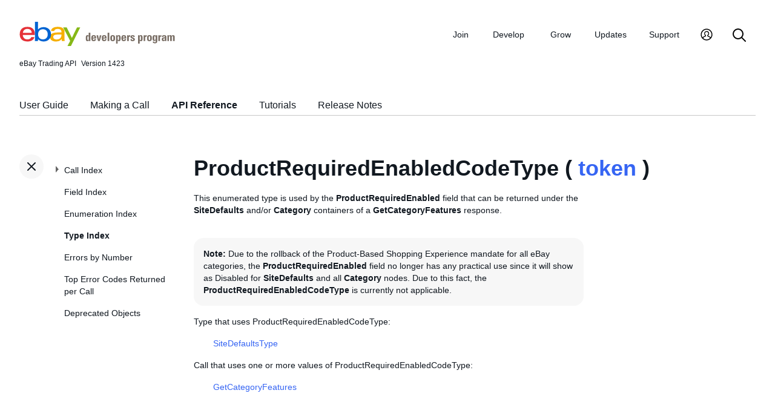

--- FILE ---
content_type: text/css
request_url: https://developer.ebay.com/DevZone/assets/navstyle.css
body_size: 2343
content:
:root {
    --tocnav-icon-width: 18px;
}

/* --------------Start page header bar ------------*/

#headbar {
    font-family: var(--marketsans-fontname), Arial, sans-serif;
    background-color: #ffffff;
    max-width: var(--screen-size-6);
    position: relative;
    display: grid;
    grid-template-columns: 1fr 3fr;
    padding: var(--spacing-large);
}

#headbar nav {
    grid-area: 1 / 1 / 1 / -1;
}

img.logo {
    display: inline-block;
    height: 40px;
    width: 257px;
}

/* Position the logo vertically within nav element*/
nav > a { 
    position:relative;
    top: 4px;
}

.icon--window {
    height: 16px;
    width: 14px;
    margin: -2px var(--spacing-tiny) 0 var(--spacing-tiny);
}

#dochead {
    grid-area: 2 / 1 / 2 / -1;
    font-size: var(--font-size-small);
    line-height: var(--line-height-small);
    padding: var(--spacing-medium) 0 var(--spacing-small);
}

#version {
    padding-left: var(--spacing-extra-small);
}

#docsetAll {
    grid-area: 3 / 1 / 3 / -1;
    padding: var(--spacing-large) 0 var(--spacing-tiny);
    border-bottom: var(--border-width-default) var(--border-style-default) var(--border-color-secondary);
}

#docsetAll > ul {
    margin: 0;
    padding: 0;
    list-style: none;
}

#docsetAll > ul > li {
    display: inline;
    font-size: var(--font-size-medium);
    line-height: var(--line-height-medium);
    padding: 0 var(--spacing-large) 0 0;
}

#docsetAll > ul > li.selected {
    font-weight: var(--font-weight-bold);
}

#docsetAll a:link,
#docsetAll a:visited,
#docsetAll a:hover,
#docsetAll a:active {
    color: var(--color-text-default);
    text-decoration: none;
}

#docsetAll a:hover {
    text-decoration: underline;
}

.docsetThis {
    color: red;
}

.docsetOther {
    color: red;
}

/* --------------End page header bar ------------*/

#bottomhalf {
    position: relative;
    display: grid;
    grid-template-columns: max-content max-content minmax(0, 1fr);
    grid-template-areas: "dv sb dc";
    grid-template-rows: auto;
    padding: var(--spacing-large) 0 0 var(--spacing-large);
}

#sidebarButtonCont {
    grid-area: dv;
    position: relative;
    top: 0;
    left: 0;
    cursor: pointer;
    margin: 0 var(--spacing-small) 0 0;
}
 
#sidebarButton {
    background: var(--color-grey1) url(../assets/smartmenus/css/sm-edp/icons/icon-close-small.svg) no-repeat center center;
    border: 2px solid transparent;
    border-radius: 50px;
    box-sizing: border-box;
    font-family: inherit;
    height: 40px;
    margin: 0;
    padding: 0;
    vertical-align: text-bottom;
    width: 40px;
}

#sidebar {
    grid-area: sb;
    width: 232px;

}

#sidebar.flag {
    display: none;
}

#sidebar a,
#sidebar a:link,
#sidebar a:hover
#sidebar a:visited,
#sidebar a:focus,
#sidebar a:active {
    display: block;
    color: var(--color-text-default);
    text-decoration: none;
    padding: var(--spacing-extra-small) 0;
}

#sidebar a:hover {
    text-decoration: underline;
}

#tocnav {
    padding-top: var(--spacing-extra-small);
    padding-right: var(--spacing-large);
    overflow-wrap: break-word;
}

#tocnav ul {
    margin: 0;
    padding: 0;
    list-style: none;
    display: none;
}

#tocnav li {
    margin: 0;
    list-style: none;
    padding: 0 0 0 var(--tocnav-icon-width);
    position: relative;
}

/* IE leaves a blank space where span is added so this is to avoid that */
* html #tocnav li {
    float: left;
    display: inline;
}

#tocnav li span {
    float: left;
    position: absolute;
    top: 11px;
    left: 0;
    width: var(--tocnav-icon-width);
    height: 13px;
    cursor: auto;
    font-size: 0;
}

#tocnav li span.collapsed {
    background: url(arrowClosedDkGray.png) no-repeat 0 0;
    cursor: pointer;
}

#tocnav li span.collapsedHover {
    background: url(arrowClosedHoverGray.png) no-repeat 0 0;
    cursor: pointer;
}

#tocnav li span.expanded {
    background: url(arrowOpenDkGray.png) no-repeat 0 0;
    cursor: pointer;
}

#tocnav li span.expandedHover {
    background: url(arrowOpenHoverGray.png) no-repeat 0 0;
    cursor: pointer;
}

/* selected class? */
#tocnav li a.selected {
    font-weight: var(--font-weight-bold);
}

#doc {
    grid-area: dc;
    padding-right: var(--spacing-large);
    max-width: var(--screen-size-6);
    min-width: 0;
}

#doc h1:only-of-type,
main a:first-child + h1:first-of-type {
    margin-top: 0;
}

.chapterlist a:link {
    text-decoration: none;
}

.chapterlist a:visited {
    text-decoration: none;
}

.chapterlist a:hover {
    text-decoration: underline;
}

table.chapternav {
    background-color: #eeeeee;
    border-top: 1px solid #99cc33;
    border-left: 1px solid #99cc33;
    border-right: 1px solid #99cc33;
    border-bottom: 1px solid #99cc33;
    width: 180px;
    float: right;
    margin: var(--spacing-extra-small);
    padding: var(--spacing-extra-small);
}

table.chapternav td {
    padding: var(--spacing-extra-small);
}

table.devguidetable {
    width: auto;
    margin: 0 5px 0 5px;
}

p.tablenote {
    background-color: #e2e2da;
    border: 1px solid #cccccc;
    padding: 8px 15px;
    margin: 1rem 1.5rem 1rem 1.7rem;
}

.topicheading {
    text-align: center;
    font-weight: var(--font-weight-bold);
}

#currentpage {
    font-weight: var(--font-weight-bold);
}

#currentpage li {
}

ul.topiclist li {
    list-style-type: none;
}

ul ul li {
    list-style-type: circle;
}

table.example td {
    background-color: var(--color-background-highlight);
    font-family: var(--font-mono);
    font-size: var(--font-size-small);
    margin: 15px 0 20px 20px;
    padding: 5px;
    border-width: 1px;
    border-style: solid;
    border-color: #e1e1e1;
}

.centered {
    text-align: center;
}

.badge {
    display: none;
    /* background-color: #3665f3;
    vertical-align: top;
    position: relative;
    top: -0.25em;
    left: 0.25em;
    align-items: center;
    border-radius: 16px;
    color: #fff;
    display: inline-flex;
    font-size: 10px;
    height: 16px;
    justify-content: center;
    min-width: 8px;
    padding: 2px 6px;
    white-space: nowrap; */
}

/* .badge:hover {
    font-weight: normal;
} */

.footer_notes {
    max-width: none;
}

.footer_notes>a {
    margin-right: 32px;
    font-size: 0.875em;
    line-height: var(--line-height-small);
    text-decoration: none !important;
    color: var(--link-foreground-color-hover,var(--color-foreground-secondary)) !important;
}

.footer_notes>a:hover {
    text-decoration: underline !important;
}

.copyright {
    font-size: var(--font-size-small);
    line-height: var(--line-height-small);
}

.copyright>a {
    text-decoration: none !important;
    color: var(--link-foreground-color-hover,var(--color-foreground-secondary)) !important;
}

.copyright>a:hover {
    text-decoration: underline !important;
}

ul.plus {
    background-color: #ffffff;
    color: #555555;
    list-style: none;
    margin: 0;
    padding: 0;
    border: 1px solid #dddddd;
    display: none;
    top: 28px;
    margin-top: -6px;
    padding-top: 2px;
    position: absolute;
    left: 5px;
    width: 200px;
    /* set this then set ul.plus li's width */
}

ul.plus li {
    background: none repeat scroll left bottom transparent;
    list-style-type: none;
    float: left;
    height: 100%;
    list-style-type: none !important;
    margin-bottom: 0;
    margin-left: 10px;
    margin-top: 0;
    padding-bottom: 5px;
    border-bottom: 1px solid #dddddd;
    width: 190px; /* match this to ul.plus width minus margin-left*/
}

ul.plus li a:link,
ul.plus li a:visited,
ul.plus li a:hover,
ul.plus li a:active {
    border: 0;
    text-decoration: none;
    color: #666666;
    display: block;
    font-size: var(--font-size-default);
    line-height: var(--line-height-default);
    margin: 0;
    padding: 0;
    position: relative;
    top: -1px;
}

ul.plus li a:hover {
    color: #eeaa00;
    background-color: white;
    padding-right: 6px;
    padding: 0;
}


@media (max-width: var(--screen-size-3)) {
    
    
    #headbar {
        padding: var(--spacing-extra-small) var(--spacing-small);
    }
}


--- FILE ---
content_type: text/css
request_url: https://developer.ebay.com/DevZone/assets/api.css
body_size: 4735
content:
:root {
	--marketsans-url: "https:/*ir.ebaystatic.com/cr/v/c1/market-sans/v1.0/";
	--marketsans-fontname: "Market Sans";
	--marketsans-filename-regular: "MarketSans-Regular-WebS";
	--marketsans-filename-bold: "MarketSans-SemiBold-WebS";
	--font-weight-regular: 400;
	--font-weight-bold: 700;
  	--font-mono: Consolas, "Courier New", Courier, mono;


	/* colors */
	--color-text-default: var(--color-grey7);
	--color-text-secondary: var(--color-grey5);
	--color-background-default: var(--color-white);
	--color-background-highlight: var(--color-grey1);
	--color-border-default: var(--color-grey7);
	--color-border-secondary: var(--color-grey3);

  
  /* Grey */
	--color-white: #fff;
	--color-grey1: #f7f7f7;
	--color-grey2: #e5e5e5;
	--color-grey3: #c7c7c7;
	--color-grey4: #a2a2a2;
	--color-grey5: #707070;
	--color-grey6: #414141;
	--color-grey7: #111820;
	--color-black: #000;

	/* Orange */
	--color-o1: #ffdec7;
	--color-o2: #feb786;
	--color-o3: #ff8559;
	--color-o4: #ff6932;
	--color-o5: #db3c07;
	--color-o6: #b03005;
	--color-o7: #5c1b05;

	/* Red */
	--color-r1: #ffd1dd;
	--color-r2: #ffa2b6;
	--color-r3: #ff6383;
	--color-r4: #e0103a;
	--color-r5: #c4003a;
	--color-r6: #a00739;
	--color-r7: #680226;

	/* Magenta */
	--color-m1: #fad8f0;
	--color-m2: #f5a0d9;
	--color-m3: #ea5fbc;
	--color-m4: #82187c;
	--color-m5: #a60d8a;
	--color-m6: #82187c;
	--color-m7: #500750;

	/* Blue */
	--color-b1: #c5e5fb;
	--color-b2: #93c9ff;
	--color-b3: #659eff;
	--color-b4: #3665f3;
	--color-b5: #382aef;
	--color-b6: #2b0eaf;
	--color-b7: #121258;

	/* Green */
	--color-g1: #ccfdce;
	--color-g2: #9ef4a6;
	--color-g3: #5ee471;
	--color-g4: #28a443;
	--color-g5: #1bab49;
	--color-g6: #05823f;
	--color-g7: #07522c;

	/* YELLOW */
	--color-y1: #fcf2bd;
	--color-y2: #f7e376;
	--color-y3: #fbcd25;
	--color-y4: #f7b100;
	--color-y5: #e58c02;
	--color-y6: #aa5404;
	--color-y7: #592e13;

	/* TEAL */
	--color-t1: #c2f2ef;
	--color-t2: #71e3e2;
	--color-t3: #1dcbca;
	--color-t4: #02a2ac;
	--color-t5: #01718f;
	--color-t6: #0e4a6c;
	--color-t7: #003147;

	/* LIME*/
	--color-l1: #f4fabe;
	--color-l2: #e9f577;
	--color-l3: #c9e43b;
	--color-l4: #accf02;
	--color-l5: #86b300;
	--color-l6: #4b7d06;
	--color-l7: #364f03;

  /* typography */
	--font-size-small: 0.75rem; /* 12px */
	--line-height-small: 18px;
	--font-size-default: 0.875rem; /* 14px */
	--line-height-default: 20px;
	--font-size-medium: 1rem; /* 16px */
    --line-height-medium: 24px;
	--font-size-secret: 1.125rem; /* 18px, nonstandard */
	--line-height-secret: 26px;
	--font-size-large-1: 1.25rem; /* 20px, always include --font-weight-bold */
	--line-height-large-1: 28px;
	--font-size-large-2: 1.5rem; /* 24px, always include --font-weight-bold */
	--line-height-large-2: 32px; 
	--font-size-giant-1: 1.875rem; /* 30px, always include --font-weight-bold */
	--line-height-giant-1: 40px;
	--font-size-giant-2: 2.25rem; /* 36px, always include --font-weight-bold */
	--line-height-giant-2: 46px;
	--max-line-length: 46em;

	/* spacing, padding, margins */
	--spacing-extra-large: 64px;
	--spacing-large: 32px;
	--spacing-medium: 24px;
	--spacing-small: 16px;
	--spacing-extra-small: 8px;
	--spacing-tiny: 4px;
	
	/* screen sizes for media queries*/
	--screen-size-6: 1280px;
	--screen-size-3: 600px;

	/* borders */
	--border-width-default: 1px;
	--border-style-default: solid;
	--border-color-default: var(--color-border-default);
	--border-color-secondary: var(--color-border-secondary);
	--border-radius-extra-small: 4px;
	--border-radius-small: 8px;
	--border-radius-medium: 16px;
}
  
@font-face {
	font-display: optional;
	font-family: var(--marketsans-fontname);
	font-style: normal;
	font-weight: normal;
	src: url("var(--marketsans-url)var(--marketsans-filename-regular).eot");
	src: url("var(--marketsans-url)var(--marketsans-filename-regular).eot?#iefix")
			format("embedded-opentype"),
		url("var(--marketsans-url)var(--marketsans-filename-regular).woff2") format("woff2"),
		url("var(--marketsans-url)var(--marketsans-filename-regular).woff") format("woff"),
		url("var(--marketsans-url)var(--marketsans-filename-regular).ttf") format("truetype"),
		url("var(--marketsans-url)var(--marketsans-filename-regular).svg#var(--marketsans-filename-regular)")
			format("svg");
}

body {
	font-family: var(--marketsans-fontname), Arial, sans-serif;
	font-size: var(--font-size-default);
	line-height: var(--line-height-default);
    font-weight: var(--font-weight-regular);
    margin: 0 auto;
    padding: 0;
    max-width: var(--screen-size-6);
	color: var(--color-text-default);
	background-color: var(--color-background-default);
}  

footer {
    /* elminate the offset caused by the bottom container, plus spacing */
    padding: var(--spacing-extra-large) var(--spacing-large) var(--spacing-large);
	background-color: var(--color-background-default);
}


#doc > img {
    padding-left: 20px;
}
#docid {
    padding-left: 10px;
}
#docset {
    font-size: var(--font-size-small);
    padding-left: 20px;
    padding-bottom: 7px;
}

a:link {
	color: var(--color-b4);
	text-decoration: underline;
}

a:visited {
	color: var(--color-m4);
}

a:hover   {
	color: var(--color-b6);
}




a.navlinkon {
  text-decoration:none;
}

a.navlinkon:link {
  text-decoration:none;
	color:blue;
}

a.navlinkon:visited {
  text-decoration:none;
	color:blue;
}

a.navlinkon:hover {
  text-decoration:none;
  text-decoration:underline;
}

a.navlinkoff {
  text-decoration:none;
	color:#999999;
}

a.navlinkoff:link {
	color:#999999;
}

a.navlinkoff:visited {
	color:#999999;
}

a.navlinkoff:hover {
  text-decoration:none;
	color:#999999;
}



a.de:link {
	text-decoration:none;
	color: #A0A0A0;
}

a.de:visited {
	text-decoration:none;
	color: #A0A0A0;
}

a.lavender:link {
	text-decoration:none;
	color: #ba55d3;
}

a.lavender:visited {
	text-decoration:none;
	color: #ba55d3;
}

a.proto_attr_type {
	text-decoration:none;
	color: Teal;
	font-style: italic;
}

a.proto_attr_type:link {
	text-decoration:none;
	color: Teal;
}

a.proto_attr_type:visited {
	text-decoration:none;
	color: Teal;
}

a.proto_attr_type:hover {
  text-decoration:underline;
  color: Teal;
}

a.proto_name:link {
	text-decoration:none;
	color: black;
}

a.proto_name:visited {
	text-decoration:none;
	color: black;
}

a.proto_name:hover {
  text-decoration:underline;
  color: black;
}

a.proto_nameDepr:link {
	text-decoration:none;
	color: red;
}

a.proto_nameDepr:visited {
	text-decoration:none;
	color: red;
}

a.proto_nameDepr:hover {
  text-decoration:underline;
  color: red;
}

a.proto_nameDeprNoOp:link {
	text-decoration:none;
	color: #999999;
}

a.proto_nameDeprNoOp:visited {
	text-decoration:none;
	color: #999999;
}

a.proto_nameDeprNoOp:hover {
  text-decoration:underline;
	color: #999999;
}

a.proto_type {
  text-decoration:none;
  color:Teal;
	font-style: italic;
}

a.proto_type:link {
  text-decoration:none;
  color:Teal;
}

a.proto_type:hover {
  text-decoration:underline;
  color:Teal;
}

a.proto_type:visited {
  color:Teal;
}

a.proto_typeDepr {
  text-decoration:none;
  color:red;
	font-style: italic;
}

a.proto_typeDepr:link {
  text-decoration:none;
  color:red;
}

a.proto_typeDepr:hover {
  text-decoration:underline;
  color:red;
}

a.proto_typeDepr:visited {
  color:red;
}

a.proto_typeDeprNoOp {
  text-decoration:none;
  color:#999999;
	font-style: italic;
}

a.proto_typeDeprNoOp:link {
  text-decoration:none;
  color:#999999;
}

a.proto_typeDeprNoOp:hover {
  text-decoration:underline;
  color:#999999;
}

a.proto_typeDeprNoOp:visited {
  color:#999999;
}

a.proto_nameLav {
  text-decoration:none;
  color:#ba55d3;
}

a.proto_nameLav:link {
  text-decoration:none;
  color:#ba55d3;
}

a.proto_nameLav:hover {
  text-decoration:underline;
  color:#ba55d3;
}

a.proto_nameLav:visited {
  color:#ba55d3;
}

a.proto_typeLav {
  text-decoration:none;
  color:#ba55d3;
	font-style: italic;
}

a.proto_typeLav:link {
  text-decoration:none;
  color:#ba55d3;
}

a.proto_typeLav:hover {
  text-decoration:underline;
  color:#ba55d3;
}

a.proto_typeLav:visited {
  color:#ba55d3;
}

/* to use tooltip, set a's class to tooltip and put the hover text inside a span */
a.tooltip {
	position: relative;
	/*z-index: 24;*/
	color: #000;
	text-decoration: none
}

a.tooltip:visited {
	text-decoration:none;
	color: black;
}

a.tooltip:hover {
	background-color: #ddf
}

a.tooltip span {
	display: none
}

a.tooltip:hover span {
	display: block;
	padding: 5px;
	position: absolute;
	top: 3em;
	left: 2em;
	width: 300px;
	border: 1px solid black;
	background-color: #eef;
	color: #000;
}

.attrdefn_type {

}

a.normal {
}

b.con {
	color: #000000;
}

b.ListRunIn {
	color: #006800;
}

blockquote {
	color: #000000;
}

code {
    font-family: var(--font-mono);
    overflow-wrap: anywhere;
}

.copyright {
	font-style: var(--font-size-small);
	line-height: var(--line-height-small);
}

.current {
	font-weight: var(--font-weight-bold);
	background-color: #90EE90;
}

.de {
	color: #A0A0A0;
}

.defn_attr_type {

}

.defn_cond {

}

.defn_type {

}

.depr {
  color: #ff0000;
}

.deprNoOp {
  color: #999999;
}

.docTitle {
	font-weight: var(--font-weight-bold);
	font-size: var(--font-size-medium);
}

.fieldsStandard {
  font-style: italic;
  margin:0 0 5px 0;
}

.fieldsCallSpecific {
  font-style: italic;
  margin:10px 0 5px 0;
}

.future {
	color: #4497BB;
}

h1,
h2,
h3,
h4,
h5,
h6 {
	  margin: var(--spacing-extra-large) 0 var(--spacing-small);
}

h1 {
	font-size: var(--font-size-giant-2);
	line-height: var(--line-height-giant-2);
}

h1:first-child {
	margin-top: 0;
}


h2 {
	font-size: var(--font-size-giant-2);
	line-height: var(--line-height-giant-2);
}

h3 {
	font-size: var(--font-size-large-2);
	line-height: var(--line-height-large-2);
}

h4 {
	font-size: var(--font-size-large-1);
	line-height: var(--line-height-large-1);
}

h5 {
	font-size: var(--font-size-medium);
	line-height: var(--line-height-medium);
	font-weight: var(--font-weight-bold);
}

h6 {
	font-weight: var(--font-weight-bold);
}

p,
li {
	font-size: var(--font-size-default);
	margin: var(--spacing-small) 0;
	max-width: var(--max-line-length);
}

p.refHead {
	font-weight: var(--font-weight-bold);
	margin-bottom: 0;
}
  
p.ref {
	margin: var(--spacing-tiny) 0;
}

p.Ref {
	margin: var(--spacing-tiny) 0;
}

li {
  /* for print */
  orphans: 2;
  widows: 2;
}

.compact li {
	  margin: var(--spacing-extra-small) 0;
	  line-height: 1em;
  }

ol {
	  margin: 0;
	  padding-left: var(--spacing-large);
}

ol li {
	padding-left: var(--spacing-extra-small);
}

ol ol li {
	list-style-type: lower-alpha;
}

ol ol ol li {
	list-style-type: lower-roman;
}

ul {
	margin: 0;
	padding-left: var(--spacing-large);
}

ul ul li {
	list-style-type: circle;
}

ul ul  ul li {
	list-style-type: square;
}

ul ol li {
	list-style-type: lower-roman;
}


.important {
	font-weight: var(--font-weight-bold);
	color: #E66020;
}

.lavender {
  color: #ba55d3;
}

/*----------- Start the mid-nav table on call pages -------------*/
.navbar { /* table */
	margin-bottom: 0;
	border: none;
}

.navbar tr {
	background: none !important;
}

.navbar td.navbar_local {
	background: none;
}
  
/* for table */
.navbarUniv {
	width:95%;
	margin:0;
  border-collapse:collapse;
	margin-bottom:15px;
}

.navlink,
.navlinkUniv {
  color: var(--color-text-default);
}

a.navlink:link,
a.navlink:hover,
a.navlink:active,
a.navlink:visited,
span.navlink {
	display: inline-block;
	margin-right: var(--spacing-small);
	color: var(--color-text-default);
  	text-decoration: none;
}

a.navlink:hover,
a.navlinkUniv:hover {
	text-decoration:underline;
}

a.navlink:last-child,
span.navlink:last-child {
	margin-right: 0;
}
 

ul.subnav {
  display: block;
  clear: both;
  float: right;
  padding: 0;
  margin: 10px 0 0 0;
}

ul.subnav li {
  display: inline;
  float: left;
  border-left: 1px solid #666;
  margin: 0 0 0 10px;
  padding: 0 0 0 0;
}

ul.subnav li.first {
  border: none;
}

ul.subnav li a {
  font-size: 10px;
  font-variant: normal;
  color: #666;
  margin: 0 5px;
  padding: 0 0 0 5px;
  text-decoration: none;
  position: relative;
  top: -1px;
}

ul.subnav li a:hover {
  text-decoration: underline;
}

/*----------- End the mid-nav table on call pages -------------*/


/* quickPicks used on p on Type pages index; p on Enumeration page index; span inside callRef page td navbar_local; */

p.quickPicks {
	max-width: 100%;
}

p.quickPicks a {

	text-transform: uppercase;
	padding-right:var(--spacing-extra-small);
}

/* Type pages index; Enumeration page index; many other pages/places */  
a.nohi {
	text-decoration:none;
  }
  
  a.nohi:hover {
	text-decoration:underline;
  }  


/* from ss */



pre {
	font-family: var(--font-mono) !important;
    background-color: var(--color-background-highlight);
    border: var(--border-width-default) var(--border-style-default) var(--border-color-default);
    border-radius: var(--border-radius-medium);
    padding: var(--spacing-extra-small);
	overflow-wrap: break-word;
	white-space: pre-wrap; /* css-3 */
    white-space: -moz-pre-wrap; /* Mozilla, since 1999 */
    white-space: -pre-wrap; /* Opera 4-6 */
    white-space: -o-pre-wrap; /* Opera 7 */
    word-wrap: break-word; /* Internet Explorer 5.5+ */
}

pre font {
	font-family: var(--font-mono) !important;
	word-break: break-all;
	word-wrap: break-word;
	display: block;
	overflow-wrap: anywhere;
}

.proto_attr_name {
	color: Navy;
}

.proto_attr_nameLav {
	color: #ba55d3;
}

.proto_attr_typeLav {
	color: #ba55d3;
	font-style: italic;
}

.sampleBar1 {
	border: none;
}

.sampleBar2 {
	border:none;
	color: #333333;
	font-size: var(--font-size-medium);
	line-height: var(--line-height-medium);
	font-weight: var(--font-weight-bold);
	text-decoration: none;
	padding: 10px 0px 10px 20px;
	margin-bottom: 0px;
}


.schemaTitle {
	font-weight: var(--font-weight-bold);
	font-size: var(--font-size-medium);
	
	/* from ss */
	padding: 0;
	margin: 0 0 15px 0;
	border: none !important;
	margin: 0;
}

.sectionTitle {
	font-weight: var(--font-weight-bold);
	font-size: var(--font-size-giant-2);
	line-height: var(--line-height-giant-2);
	margin: var(--spacing-extra-large) 0 var(--spacing-small);
}

.subSectionTitle {
	font-weight: var(--font-weight-bold);
	font-size: var(--font-size-large-2);
	line-height: var(--line-height-large-2);
	margin: var(--spacing-extra-large) 0 var(--spacing-small);
}

span.MoreNodes {
  color : #808080;
}

span.MoreNodesNV {
  color : #808080;
  font-style: italic;
}

/* -------start tables --------*/



.tableCaption, table caption {
	font-style: italic;
	margin-bottom: 2px;
	margin-left: 0.10in;

	/* from ss */
	text-align: left;
	padding-top: 20px;
	padding-left: 40px;
	padding-bottom: 3px;
	font-style: italic;
	font-weight: bold;
	font-size: var(--font-size-small);
}

td dd {
	margin:0 0 5px 20px;
}

td.navbarUniv {
	background:white;
}

.notebox .con {
	color: #666;
}

td p.edef {
	margin-top: 10px;
	margin-bottom: -4px;
	margin-left: 34px;
}

td p.edefDepr {
  color: #ff0000;
	margin-top: 10px;
	margin-bottom: -4px;
	margin-left: 34px;
}

td p.edefDeprNoOp {
  color: #999999;
	margin-top: 10px;
	margin-bottom: -4px;
	margin-left: 34px;
}

td p.edefLavender {
	color: #ba55d3;
	margin-top: 10px;
	margin-bottom: -4px;
	margin-left: 34px;
}

td p.ename {
  margin-top: 8px;
  margin-bottom: -8px;
}

td p.enameDepr {
  color: #ff0000;
  margin-top: 8px;
  margin-bottom: -8px;
}

td p.enameDeprNoOp {
  color: #999999;
  margin-top: 8px;
  margin-bottom: -8px;
}

td p.enameLavender {
	color: #ba55d3;
  margin-top: 8px;
  margin-bottom: -8px;
}


table {
    width: 100%;
    margin: var(--spacing-large) 0;
    overflow-x: scroll;
    border-collapse: collapse;
    border: var(--border-width-default) var(--border-style-default) var(--border-color-default);
	overflow-wrap: break-word;
}

table table,
table table td,
table table tbody tr {
    margin: 0;
	border: 0;
	background-color: inherit !important;
}

/* this is only used for notes that are marked up as tables and shouldn't be */
table.indent {
	border: none;
	margin: 0;
}

table.clear, th.clear, td.clear {
	display: none;
  }

table ul {
	padding-left: var(--spacing-small);
}

tbody tr:nth-child(odd):not([rowspan]) {
    background: var(--color-background-highlight);
}

tbody td[rowspan] {
    background: var(--color-white);
}

th,
td {
    text-align: left;
    vertical-align: top;
    font-size: var(--font-size-default);
	line-height: var(--line-height-default);
    max-width: var(--max-line-length);
    padding: var(--spacing-extra-small) var(--spacing-extra-small);
    border: var(--border-width-default) var(--border-style-default) var(--border-color-default);
	overflow-wrap: anywhere;
	word-break: break-word;
}

th {
    overflow-wrap: break-word;
	word-break: normal;
}

th p,
th li,
td p,
td li {
    font-size: var(--font-size-default);
	line-height: var(--line-height-default);

}

td p:first-child,
td ul:first-child:not(:only-child),
td ul:first-child > li:first-child {
    margin-top: 0;
}

td p:last-child,
td ul:last-child,
td ul:last-child > li:last-child {
    margin-bottom: 0;
}

td.tablenote,
td.notebox,
.tablenote,
.notebox {
	background-color: var(--color-background-highlight);
	border: none;
	border-radius: var(--border-radius-medium);
	padding: var(--spacing-small);
	display: block;
	margin: var(--spacing-small) 0;
}

td.tablenote,
td.notebox {
	margin: 0;
}

td .tablenote {
    padding: var(--spacing-extra-small);
}

th {
	font-weight: var(--font-weight-bold);
	vertical-align: bottom;
	background: var(--color-background-highlight);
}

td:nth-child(n + 3) {
    hyphens: auto;
}

caption {
	font-size: var(--font-size-small);
	line-height: var(--line-height-small);
	color: var(--color-text-secondary);
}

.condensed {
    padding: var(--spacing-extra-small);
}

/* -------end tables --------*/

.urlPreLike {
  background-color: #F9F9F9;
  font-size: 9pt;
  font-family: var(--font-mono);
  margin: 0 0.10in 15px 0.10in;
  padding: 5px;
  border-width: 1px;
  border-style: solid;
}

.version {
	font-weight: var(--font-weight-bold);
	font-size: 10pt;
	margin-left:20px;
}



@media only screen and (max-width: var(--screen-size-3)) {
    th,
    td {
        padding: var(--spacing-extra-small);
    }

    table {
        width: 100%;
        margin-top: var(--spacing-small);
        border-bottom: medium solid var(--color-border-secondary);
	}

	table col {
                width: 100%;
            }

	thead th {
        display: block;
        max-width: 100%;
        border-left: none;
        border-right: none;
        border-top: none;
    }

    tr td:first-child {
        border-top: medium solid var(--color-border-default);
    }

    tbody td {
    	display: block;
        background-color: var(--color-background-default);
        max-width: 100%;
        border-left: none;
        border-right: none;
        border-top: none;
    }
}


--- FILE ---
content_type: text/css
request_url: https://developer.ebay.com/DevZone/assets/smartmenus/css/sm-edp/sm-edp-theme.css
body_size: 1906
content:
@import url(../../../icons/icon-button.css);
@import url(../../../icons/icon.css);
.sm-edp {
    background: #fff;
    border: 1px solid #e5e5e5;
}
.sm-edp li {
    text-align: left;
}
.sm-edp li a::after {
    font-weight: 700;
    content: attr(data-text);
    display: block;
    height: 0;
    visibility: hidden;
    overflow: hidden;
    user-select: none;
    pointer-events: none;
}
.sm-edp a,
.sm-edp a:hover,
.sm-edp a:focus,
.sm-edp a:visited .sm-edp a:active {
    padding: 8px 8px;
    color: #111820 !important;
    font-family: "Market Sans", Arial, sans-serif;
    font-size: 0.875rem;
    font-weight: normal;
    line-height: 20px;
    min-height: 40px;
    text-decoration: none;
    text-align: left;
}
.sm-edp a:hover,
.sm-edp a:active {
    background: #fff;
    color: #111820 !important;
    font-weight: 700;
    border-bottom: 1px solid #e5e5e5;
}
.sm-edp a.current {
    font-weight: 700 !important;
}
.sm-edp a.current.highlighted {
    border-bottom: 1px solid #e5e5e5;
}
.sm-edp a.disabled {
    color: #c7c7c7;
}
.sm-edp a .sub-arrow {
    display: none;
}
.sm-edp ul {
    background: #fff;
}
.sm-edp ul a,
.sm-edp ul a:hover,
.sm-edp ul a:focus,
.sm-edp ul a:active {
    font-size: 0.875rem;
    border-left: 16px solid transparent;
    color: #111820 !important;
    text-align: left;
    border-bottom: 0;
    font-weight: normal;
}
.sm-edp ul a.current.highlighted {
    border-bottom: 0;
}
.sm-edp ul a .sub-arrow {
    display: inline-block;
    position: relative;
    top: -1px;
    margin: 0 8px;
    background-color: transparent;
    overflow: hidden;
    max-height: 16px;
}
.sm-edp ul a .sub-arrow::before {
    content: url(../sm-edp/icons/icon-chevron-down-extra-small.svg);
}
.sm-edp ul a.highlighted .sub-arrow::before {
    content: url(../sm-edp/icons/icon-chevron-up-extra-small.svg);
}
.sm-edp ul ul a,
.sm-edp ul ul a:hover,
.sm-edp ul ul a:focus,
.sm-edp ul ul a:active {
    border-left: 32px solid transparent;
}
.sm-edp ul ul ul a,
.sm-edp ul ul ul a:hover,
.sm-edp ul ul ul a:focus,
.sm-edp ul ul ul a:active {
    border-left: 48px solid transparent;
}
.sm-edp ul ul ul ul a,
.sm-edp ul ul ul ul a:hover,
.sm-edp ul ul ul ul a:focus,
.sm-edp ul ul ul ul a:active {
    border-left: 64px solid transparent;
}
.sm-edp ul ul ul ul ul a,
.sm-edp ul ul ul ul ul a:hover,
.sm-edp ul ul ul ul ul a:focus,
.sm-edp ul ul ul ul ul a:active {
    border-left: 80px solid transparent;
}
@media (min-width: 768px) {
    .sm-edp ul {
        position: absolute;
        width: 12em;
    }
    .sm-edp li {
        float: left;
    }
    .sm-edp.sm-rtl li {
        float: right;
    }
    .sm-edp ul li,
    .sm-edp.sm-rtl ul li,
    .sm-edp.sm-vertical li {
        float: none;
    }
    .sm-edp a {
        white-space: nowrap;
    }
    .sm-edp ul a,
    .sm-edp.sm-vertical a {
        white-space: normal;
    }
    .sm-edp .sm-nowrap > li > a,
    .sm-edp .sm-nowrap > li > :not(ul) a {
        white-space: nowrap;
    }
    .sm-edp {
        background: transparent;
        border: 0;
        max-height: 40px;
        top: 7px;
    }
    .sm-edp li {
        padding: 8px 8px;
        text-align: center;
    }
    .sm-edp a,
    .sm-edp a:hover,
    .sm-edp a:focus,
    .sm-edp a:visited,
    .sm-edp a:active {
        padding: 0 8px 3px;
        color: #111820 !important;
        text-align: center;
        min-height: auto;
    }
    .sm-edp a.highlighted {
        background: #fff;
        border-bottom: 1px solid #e5e5e5;
    }
    .sm-edp a.current {
        background: #fff;
        font-weight: 700;
        border-bottom: 1px solid #e5e5e5;
    }
    .sm-edp a.disabled {
        background: #fff;
        color: #c7c7c7;
    }
    .sm-edp a .sub-arrow {
        display: none;
    }
    .sm-edp a .sub-arrow::before {
        content: "";
    }
    .sm-edp a.highlighted .sub-arrow::before {
        content: "";
    }
    .sm-edp ul {
        background: #fff;
    }
    .sm-edp ul li {
        padding: 8px 8px;
    }
    .sm-edp ul a,
    .sm-edp ul a:hover,
    .sm-edp ul a:focus,
    .sm-edp ul a:visited,
    .sm-edp ul a:active {
        border: 0 !important;
        padding: 0;
        position: relative;
    }
    .sm-edp ul a.current {
        font-weight: 700;
    }
    .sm-edp ul a:hover {
        font-weight: normal !important;
        text-decoration: underline !important;
    }
    .sm-edp ul a.current :not(.highlighted):hover,
    .sm-edp ul a.current :not(.highlighted):active {
        text-decoration: none;
    }

    .sm-edp ul li a.has-submenu {
        padding-right: 16px;
    }

    .sm-edp ul a .sub-arrow {
        display: inline-block;
        position: absolute;
        top: 7px;
        right: 0;
        margin: 0;
    }
    .sm-edp ul a .sub-arrow::before {
        content: url(../sm-edp/icons/icon-chevron-right-small.svg);
        right: 0;
    }
    .sm-edp ul .sub-arrow::before {
        content: url(../sm-edp/icons/icon-chevron-right-small.svg);
    }
    .sm-edp ul a.highlighted .sub-arrow::before {
        content: url(../sm-edp/icons/icon-chevron-right-small.svg);
    }
    .sm-edp ul > li {
        border-left: 0;
    }
    .sm-edp ul > li:first-child {
        border-top: 0;
    }
    .sm-edp ul ul {
        border-left: 1px solid #e5e5e5;
    }
    .sm-edp .scroll-up,
    .sm-edp .scroll-down {
        position: absolute;
        display: none;
        visibility: hidden;
        overflow: hidden;
        background: #fff;
        height: 20px;
    }
    .sm-edp .scroll-up-arrow,
    .sm-edp .scroll-down-arrow {
        position: absolute;
        top: -2px;
        left: 50%;
        margin-left: -8px;
        width: 0;
        height: 0;
        overflow: hidden;
        border-width: 8px;
        border-style: dashed dashed solid dashed;
        border-color: transparent transparent #111820 transparent;
    }
    .sm-edp .scroll-down-arrow {
        top: 6px;
        border-style: solid dashed dashed dashed;
        border-color: #111820 transparent transparent transparent;
    }
    .sm-edp.sm-rtl a.has-submenu {
        padding-right: 8px;
        padding-left: 24px;
    }
    .sm-edp.sm-rtl a.has-submenu:hover {
        background: #fff;
    }
    .sm-edp.sm-rtl a .sub-arrow {
        left: 8px;
        right: auto;
    }
    .sm-edp.sm-rtl.sm-vertical a.has-submenu {
        padding: 8px 8px;
    }
    .sm-edp.sm-rtl.sm-vertical a.has-submenu:hover {
        background: #fff;
    }
    .sm-edp.sm-rtl.sm-vertical a .sub-arrow {
        left: auto;
        right: -8px;
    }
    .sm-edp.sm-rtl ul a.has-submenu {
        padding: 8px 8px;
    }
    .sm-edp.sm-rtl ul a .sub-arrow {
        left: auto;
        right: -8px;
    }
    .sm-edp.sm-vertical a .sub-arrow {
        left: -8px;
        right: auto;
    }
}
#main-menu {
    clear: both;
    padding: 0;
    margin: 0;
}
.main-menu-btn {
    float: right;
    margin: 0 0 0 8px;
    position: relative;
    display: inline-block;
    width: 40px;
    height: 40px;
    white-space: nowrap;
    overflow: hidden;
    cursor: pointer;
    -webkit-tap-highlight-color: rgba(0, 0, 0, 0);
}
.main-menu-btn-icon {
    -webkit-transition: all 0.25s;
    transition: all 0.25s;
    display: inline-block;
    background-color: #f7f7f7;
    border: 2px solid transparent;
    border-radius: 50px;
    box-sizing: border-box;
    height: 40px;
    margin: 0;
    padding: 0;
    vertical-align: text-bottom;
    width: 40px;
}
.main-menu-btn-icon:before {
    content: url(../sm-edp/icons/icon-menu.svg);
    top: 9px;
    left: 8px;
    width: 20px;
    height: 18px;
    line-height: 0;
    position: relative;
}
#main-menu-state:checked ~ .main-menu-btn .main-menu-btn-icon:before {
    content: url(../sm-edp/icons/icon-close-small.svg);
    top: 8px;
    left: 11px;
    width: 14px;
    height: 15px;
}
#main-menu-state {
    position: absolute;
    width: 1px;
    height: 1px;
    margin: -1px;
    border: 0;
    padding: 0;
    overflow: hidden;
    clip: rect(1px, 1px, 1px, 1px);
}
#main-menu-state:not(:checked) ~ #main-menu {
    display: none;
}
#main-menu-state:checked ~ #main-menu {
    display: block;
}
@media (min-width: 768px) {
    #main-menu {
        float: right;
        clear: none;
    }
    .main-menu-btn {
        position: absolute;
        top: -99999px;
    }
    #main-menu-state:not(:checked) ~ #main-menu {
        display: block;
    }
}


--- FILE ---
content_type: application/javascript
request_url: https://developer.ebay.com/DevZone/assets/tablist.js
body_size: 434
content:
$(function() {
	// for each li.docsetPlus
	$("li.docsetPlus").each(function() {
		// grab its child ul
		var newUL = $(this).find("ul.plus");

		this.onmouseover = function() {
			this.style.cursor = "pointer";
			$(newUL).show();
		};

		this.onmouseout = function() {
			this.style.cursor = "default";
			$(newUL).hide();
		};
	});
});
